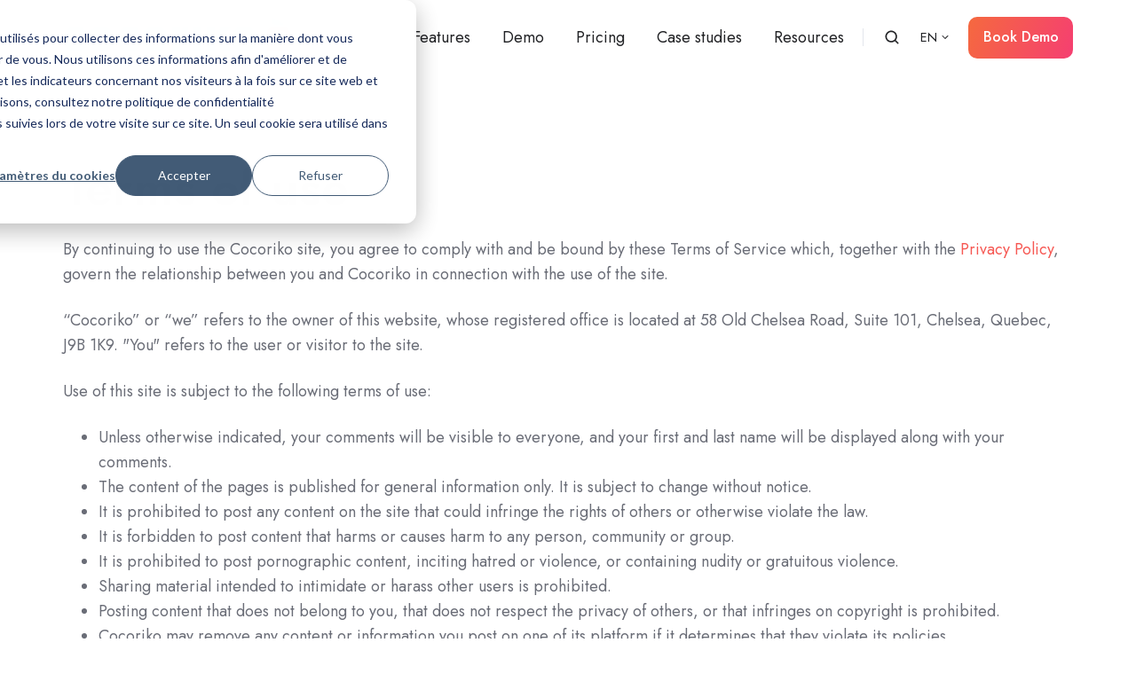

--- FILE ---
content_type: text/html; charset=UTF-8
request_url: https://www.cocoriko.org/en/terms-of-use
body_size: 9314
content:
<!doctype html><html lang="en" class="no-js "><head>
    <meta charset="utf-8">
    <title>Terms of use</title>
    <link rel="shortcut icon" href="https://www.cocoriko.org/hubfs/Branding/logo%20square.png">
    <meta name="description" content="">
    
		<script>
			var act = {};
      act.xs = 479;
      act.sm = 767;
      act.md = 1139;
			act.scroll_offset = {
				sm: 66,
				md: 66,
				lg: 66,
				get: function() {
					if(window.matchMedia('(max-width: 767px)').matches) return act.scroll_offset.sm;
					if(window.matchMedia('(min-width: 1140px)').matches) return act.scroll_offset.lg;
					return act.scroll_offset.md;
				},
				set: function(sm, md, lg){
					act.scroll_offset.sm = sm;
					act.scroll_offset.md = md;
					act.scroll_offset.lg = lg;
				}
			};
		</script>
    
<meta name="viewport" content="width=device-width, initial-scale=1">

    
    <meta property="og:description" content="">
    <meta property="og:title" content="Terms of use">
    <meta name="twitter:description" content="">
    <meta name="twitter:title" content="Terms of use">

    

    
    <style>
a.cta_button{-moz-box-sizing:content-box !important;-webkit-box-sizing:content-box !important;box-sizing:content-box !important;vertical-align:middle}.hs-breadcrumb-menu{list-style-type:none;margin:0px 0px 0px 0px;padding:0px 0px 0px 0px}.hs-breadcrumb-menu-item{float:left;padding:10px 0px 10px 10px}.hs-breadcrumb-menu-divider:before{content:'›';padding-left:10px}.hs-featured-image-link{border:0}.hs-featured-image{float:right;margin:0 0 20px 20px;max-width:50%}@media (max-width: 568px){.hs-featured-image{float:none;margin:0;width:100%;max-width:100%}}.hs-screen-reader-text{clip:rect(1px, 1px, 1px, 1px);height:1px;overflow:hidden;position:absolute !important;width:1px}
</style>

<link rel="stylesheet" href="https://www.cocoriko.org/hubfs/hub_generated/template_assets/1/187275734387/1765475546256/template_main.min.css">
<link rel="stylesheet" href="https://www.cocoriko.org/hubfs/hub_generated/template_assets/1/188277497117/1765475536272/template_child.min.css">
<link rel="stylesheet" href="https://www.cocoriko.org/hubfs/hub_generated/template_assets/1/187275696561/1765475540452/template_nav.min.css">
<link rel="stylesheet" href="https://www.cocoriko.org/hubfs/hub_generated/template_assets/1/187274433294/1765475541355/template_site-search.min.css">
<link rel="stylesheet" href="https://www.cocoriko.org/hubfs/hub_generated/template_assets/1/187275696656/1765475535436/template_lang-select.min.css">
<link rel="stylesheet" href="https://www.cocoriko.org/hubfs/hub_generated/template_assets/1/187274433335/1765475552129/template_mobile-nav.min.css">
<link rel="stylesheet" href="https://www.cocoriko.org/hubfs/hub_generated/template_assets/1/187274433309/1765475539956/template_header-01.min.css">
<link rel="stylesheet" href="https://www.cocoriko.org/hubfs/hub_generated/template_assets/1/187275734297/1765475538797/template_rich-text.min.css">
<link rel="stylesheet" href="https://www.cocoriko.org/hubfs/hub_generated/module_assets/1/187274433455/1744815376306/module_icon.min.css">
<link rel="stylesheet" href="https://www.cocoriko.org/hubfs/hub_generated/template_assets/1/187275696530/1765475531869/template_column-navigation.min.css">
<link rel="stylesheet" href="https://www.cocoriko.org/hubfs/hub_generated/template_assets/1/187274433198/1765475534811/template_footer-11.min.css">
<style>
  @font-face {
    font-family: "Jost";
    font-weight: 700;
    font-style: normal;
    font-display: swap;
    src: url("/_hcms/googlefonts/Jost/700.woff2") format("woff2"), url("/_hcms/googlefonts/Jost/700.woff") format("woff");
  }
  @font-face {
    font-family: "Jost";
    font-weight: 500;
    font-style: normal;
    font-display: swap;
    src: url("/_hcms/googlefonts/Jost/500.woff2") format("woff2"), url("/_hcms/googlefonts/Jost/500.woff") format("woff");
  }
  @font-face {
    font-family: "Jost";
    font-weight: 400;
    font-style: normal;
    font-display: swap;
    src: url("/_hcms/googlefonts/Jost/regular.woff2") format("woff2"), url("/_hcms/googlefonts/Jost/regular.woff") format("woff");
  }
  @font-face {
    font-family: "Jost";
    font-weight: 600;
    font-style: normal;
    font-display: swap;
    src: url("/_hcms/googlefonts/Jost/600.woff2") format("woff2"), url("/_hcms/googlefonts/Jost/600.woff") format("woff");
  }
</style>

<!-- Editor Styles -->
<style id="hs_editor_style" type="text/css">
#hs_cos_wrapper_static_header_logo  { display: block !important; padding-bottom: 6px !important }
</style>
    

    
<!--  Added by GoogleAnalytics integration -->
<script>
var _hsp = window._hsp = window._hsp || [];
_hsp.push(['addPrivacyConsentListener', function(consent) { if (consent.allowed || (consent.categories && consent.categories.analytics)) {
  (function(i,s,o,g,r,a,m){i['GoogleAnalyticsObject']=r;i[r]=i[r]||function(){
  (i[r].q=i[r].q||[]).push(arguments)},i[r].l=1*new Date();a=s.createElement(o),
  m=s.getElementsByTagName(o)[0];a.async=1;a.src=g;m.parentNode.insertBefore(a,m)
})(window,document,'script','//www.google-analytics.com/analytics.js','ga');
  ga('create','UA-37127821-1','auto');
  ga('send','pageview');
}}]);
</script>

<!-- /Added by GoogleAnalytics integration -->

<!--  Added by GoogleAnalytics4 integration -->
<script>
var _hsp = window._hsp = window._hsp || [];
window.dataLayer = window.dataLayer || [];
function gtag(){dataLayer.push(arguments);}

var useGoogleConsentModeV2 = true;
var waitForUpdateMillis = 1000;


if (!window._hsGoogleConsentRunOnce) {
  window._hsGoogleConsentRunOnce = true;

  gtag('consent', 'default', {
    'ad_storage': 'denied',
    'analytics_storage': 'denied',
    'ad_user_data': 'denied',
    'ad_personalization': 'denied',
    'wait_for_update': waitForUpdateMillis
  });

  if (useGoogleConsentModeV2) {
    _hsp.push(['useGoogleConsentModeV2'])
  } else {
    _hsp.push(['addPrivacyConsentListener', function(consent){
      var hasAnalyticsConsent = consent && (consent.allowed || (consent.categories && consent.categories.analytics));
      var hasAdsConsent = consent && (consent.allowed || (consent.categories && consent.categories.advertisement));

      gtag('consent', 'update', {
        'ad_storage': hasAdsConsent ? 'granted' : 'denied',
        'analytics_storage': hasAnalyticsConsent ? 'granted' : 'denied',
        'ad_user_data': hasAdsConsent ? 'granted' : 'denied',
        'ad_personalization': hasAdsConsent ? 'granted' : 'denied'
      });
    }]);
  }
}

gtag('js', new Date());
gtag('set', 'developer_id.dZTQ1Zm', true);
gtag('config', 'G-0RRB16TZYZ');
</script>
<script async src="https://www.googletagmanager.com/gtag/js?id=G-0RRB16TZYZ"></script>

<!-- /Added by GoogleAnalytics4 integration -->

    <link rel="canonical" href="https://www.cocoriko.org/en/terms-of-use">

<!-- Google Tag Manager -->
<script>(function(w,d,s,l,i){w[l]=w[l]||[];w[l].push({'gtm.start':
new Date().getTime(),event:'gtm.js'});var f=d.getElementsByTagName(s)[0],
j=d.createElement(s),dl=l!='dataLayer'?'&l='+l:'';j.async=true;j.src=
'https://www.googletagmanager.com/gtm.js?id='+i+dl;f.parentNode.insertBefore(j,f);
})(window,document,'script','dataLayer','GTM-5Z2Q488H');</script>
<!-- End Google Tag Manager -->
<meta property="og:url" content="https://www.cocoriko.org/en/terms-of-use">
<meta name="twitter:card" content="summary">
<meta http-equiv="content-language" content="en">
<link rel="alternate" hreflang="en" href="https://www.cocoriko.org/en/terms-of-use">
<link rel="alternate" hreflang="fr" href="https://www.cocoriko.org/conditions">







  <meta name="generator" content="HubSpot"></head>
  <body class="  hs-content-id-101514832695 hs-site-page page ">
    <div id="top"></div>
    <div class="page">
      
        <div data-global-resource-path="Act3 child/partials/header-01.html">














  


<header class="header header--1  header--sticky header--w-search header--w-lang hs-search-hidden">
  <div class="container-fluid above-header">
<div class="row-fluid-wrapper">
<div class="row-fluid">
<div class="span12 widget-span widget-type-cell " style="" data-widget-type="cell" data-x="0" data-w="12">

</div><!--end widget-span -->
</div>
</div>
</div>
  <div class="header__sticky-wrapper">
    <div class="header__sticky-element">
      <div class="header__section header__section--main section">
        <div class="header__center container">
          <div class="row items-center">
            <div class="col s3 md-s3 sm-s4 justify-center">
              <div class="header__logo"><div class="header__logo__static"><div id="hs_cos_wrapper_static_header_logo" class="hs_cos_wrapper hs_cos_wrapper_widget hs_cos_wrapper_type_module widget-type-logo" style="" data-hs-cos-general-type="widget" data-hs-cos-type="module">
  






















  
  <span id="hs_cos_wrapper_static_header_logo_hs_logo_widget" class="hs_cos_wrapper hs_cos_wrapper_widget hs_cos_wrapper_type_logo" style="" data-hs-cos-general-type="widget" data-hs-cos-type="logo"><a href="/?hsLang=en" id="hs-link-static_header_logo_hs_logo_widget" style="border-width:0px;border:0px;"><img src="https://www.cocoriko.org/hs-fs/hubfs/logo_cocoriko_colour_800.png?width=796&amp;height=113&amp;name=logo_cocoriko_colour_800.png" class="hs-image-widget " height="113" style="height: auto;width:796px;border-width:0px;border:0px;" width="796" alt="logo_cocoriko_colour_800" title="logo_cocoriko_colour_800" srcset="https://www.cocoriko.org/hs-fs/hubfs/logo_cocoriko_colour_800.png?width=398&amp;height=57&amp;name=logo_cocoriko_colour_800.png 398w, https://www.cocoriko.org/hs-fs/hubfs/logo_cocoriko_colour_800.png?width=796&amp;height=113&amp;name=logo_cocoriko_colour_800.png 796w, https://www.cocoriko.org/hs-fs/hubfs/logo_cocoriko_colour_800.png?width=1194&amp;height=170&amp;name=logo_cocoriko_colour_800.png 1194w, https://www.cocoriko.org/hs-fs/hubfs/logo_cocoriko_colour_800.png?width=1592&amp;height=226&amp;name=logo_cocoriko_colour_800.png 1592w, https://www.cocoriko.org/hs-fs/hubfs/logo_cocoriko_colour_800.png?width=1990&amp;height=283&amp;name=logo_cocoriko_colour_800.png 1990w, https://www.cocoriko.org/hs-fs/hubfs/logo_cocoriko_colour_800.png?width=2388&amp;height=339&amp;name=logo_cocoriko_colour_800.png 2388w" sizes="(max-width: 796px) 100vw, 796px"></a></span>
</div></div><div class="header__logo__sticky"><div id="hs_cos_wrapper_sticky_header_logo" class="hs_cos_wrapper hs_cos_wrapper_widget hs_cos_wrapper_type_module widget-type-logo" style="" data-hs-cos-general-type="widget" data-hs-cos-type="module">
  






















  
  <span id="hs_cos_wrapper_sticky_header_logo_hs_logo_widget" class="hs_cos_wrapper hs_cos_wrapper_widget hs_cos_wrapper_type_logo" style="" data-hs-cos-general-type="widget" data-hs-cos-type="logo"><a href="/?hsLang=en" id="hs-link-sticky_header_logo_hs_logo_widget" style="border-width:0px;border:0px;"><img src="https://www.cocoriko.org/hs-fs/hubfs/Logo%20Cocoriko.png?width=48&amp;height=48&amp;name=Logo%20Cocoriko.png" class="hs-image-widget " height="48" style="height: auto;width:48px;border-width:0px;border:0px;" width="48" alt="Logo Cocoriko" title="Logo Cocoriko" loading="lazy" srcset="https://www.cocoriko.org/hs-fs/hubfs/Logo%20Cocoriko.png?width=24&amp;height=24&amp;name=Logo%20Cocoriko.png 24w, https://www.cocoriko.org/hs-fs/hubfs/Logo%20Cocoriko.png?width=48&amp;height=48&amp;name=Logo%20Cocoriko.png 48w, https://www.cocoriko.org/hs-fs/hubfs/Logo%20Cocoriko.png?width=72&amp;height=72&amp;name=Logo%20Cocoriko.png 72w, https://www.cocoriko.org/hs-fs/hubfs/Logo%20Cocoriko.png?width=96&amp;height=96&amp;name=Logo%20Cocoriko.png 96w, https://www.cocoriko.org/hs-fs/hubfs/Logo%20Cocoriko.png?width=120&amp;height=120&amp;name=Logo%20Cocoriko.png 120w, https://www.cocoriko.org/hs-fs/hubfs/Logo%20Cocoriko.png?width=144&amp;height=144&amp;name=Logo%20Cocoriko.png 144w" sizes="(max-width: 48px) 100vw, 48px"></a></span>
</div></div></div>
            </div>
            <div class="col s9 md-s9 sm-s8">
              <div class="flex flex-row items-center justify-end no-shrink wrap">
                <div class="header__nav">
                  <div id="hs_cos_wrapper_header_nav" class="hs_cos_wrapper hs_cos_wrapper_widget hs_cos_wrapper_type_module" style="" data-hs-cos-general-type="widget" data-hs-cos-type="module"><div class="module module--header_nav module--nav">
    <div class="module__inner">

  <nav class="nav nav--light nav--on-hover hs-skip-lang-url-rewrite" flyout-delay="0" aria-label="Main menu">
    <ul class="nav__list nav__list--level1"><li class="nav__item">
        <a class="nav__link" href="https://www.cocoriko.org/en/features">Features</a></li><li class="nav__item">
        <a class="nav__link" href="https://www.cocoriko.org/en/demo">Demo</a></li><li class="nav__item">
        <a class="nav__link" href="https://www.cocoriko.org/en/pricing">Pricing</a></li><li class="nav__item">
        <a class="nav__link" href="https://www.cocoriko.org/en/blog/tag/case-study">Case studies</a></li><li class="nav__item nav__item--branch">
        <a class="nav__link" href="javascript:;">Resources</a><ul class="nav__list nav__list--level2 nav__list--flyout"><li class="nav__item">
        <a class="nav__link" href="https://www.cocoriko.org/en/guides">Guide</a></li><li class="nav__item">
        <a class="nav__link" href="https://www.cocoriko.org/en/webinars">Webinars</a></li><li class="nav__item">
        <a class="nav__link" href="https://www.cocoriko.org/en/blog">Blog</a></li><li class="nav__item">
        <a class="nav__link" href="https://support.cocoriko.org/en/" target="_blank">Help center</a></li></ul></li></ul>
  </nav>

    </div>
  </div>

</div>
                </div>
                
                  <div class="header__search">
                    <div id="hs_cos_wrapper_header_search" class="hs_cos_wrapper hs_cos_wrapper_widget hs_cos_wrapper_type_module" style="" data-hs-cos-general-type="widget" data-hs-cos-type="module">


<div id="header_search" class="site-search site-search--light txt--light">
  <a href="javascript:;" class="site-search__open ui-icon" role="button" aria-label="Open search window">
    <svg width="24" height="24" viewbox="0 0 24 24" xmlns="http://www.w3.org/2000/svg">
      <path d="M20.71 19.29L17.31 15.9C18.407 14.5025 19.0022 12.7767 19 11C19 9.41775 18.5308 7.87103 17.6518 6.55544C16.7727 5.23984 15.5233 4.21446 14.0615 3.60896C12.5997 3.00346 10.9911 2.84504 9.43928 3.15372C7.88743 3.4624 6.46197 4.22433 5.34315 5.34315C4.22433 6.46197 3.4624 7.88743 3.15372 9.43928C2.84504 10.9911 3.00347 12.5997 3.60897 14.0615C4.21447 15.5233 5.23985 16.7727 6.55544 17.6518C7.87103 18.5308 9.41775 19 11 19C12.7767 19.0022 14.5025 18.407 15.9 17.31L19.29 20.71C19.383 20.8037 19.4936 20.8781 19.6154 20.9289C19.7373 20.9797 19.868 21.0058 20 21.0058C20.132 21.0058 20.2627 20.9797 20.3846 20.9289C20.5064 20.8781 20.617 20.8037 20.71 20.71C20.8037 20.617 20.8781 20.5064 20.9289 20.3846C20.9797 20.2627 21.0058 20.132 21.0058 20C21.0058 19.868 20.9797 19.7373 20.9289 19.6154C20.8781 19.4936 20.8037 19.383 20.71 19.29ZM5 11C5 9.81331 5.3519 8.65327 6.01119 7.66658C6.67047 6.67988 7.60755 5.91085 8.7039 5.45672C9.80026 5.0026 11.0067 4.88378 12.1705 5.11529C13.3344 5.3468 14.4035 5.91824 15.2426 6.75736C16.0818 7.59647 16.6532 8.66557 16.8847 9.82946C17.1162 10.9933 16.9974 12.1997 16.5433 13.2961C16.0892 14.3925 15.3201 15.3295 14.3334 15.9888C13.3467 16.6481 12.1867 17 11 17C9.4087 17 7.88258 16.3679 6.75736 15.2426C5.63214 14.1174 5 12.5913 5 11Z" fill="currentColor" />
    </svg>
  </a>
  <div class="site-search__popup">
    <div class="site-search__bar">
      <form id="searchForm" class="site-search__form" autocomplete="off" results-zero-text="Sorry, no results found.">
        <input class="site-search__input" id="searchInput" name="searchInput" type="text" placeholder="Search our website" title="Search our website">
        <input name="portalId" type="hidden" value="22042012">
        <input name="language" type="hidden" value="en">
        <input name="domains" type="hidden" value="current">
        <button class="site-search__submit ui-icon" type="submit" aria-label="Search">
          <svg width="24" height="24" viewbox="0 0 24 24" xmlns="http://www.w3.org/2000/svg">
            <path d="M20.71 19.29L17.31 15.9C18.407 14.5025 19.0022 12.7767 19 11C19 9.41775 18.5308 7.87103 17.6518 6.55544C16.7727 5.23984 15.5233 4.21446 14.0615 3.60896C12.5997 3.00346 10.9911 2.84504 9.43928 3.15372C7.88743 3.4624 6.46197 4.22433 5.34315 5.34315C4.22433 6.46197 3.4624 7.88743 3.15372 9.43928C2.84504 10.9911 3.00347 12.5997 3.60897 14.0615C4.21447 15.5233 5.23985 16.7727 6.55544 17.6518C7.87103 18.5308 9.41775 19 11 19C12.7767 19.0022 14.5025 18.407 15.9 17.31L19.29 20.71C19.383 20.8037 19.4936 20.8781 19.6154 20.9289C19.7373 20.9797 19.868 21.0058 20 21.0058C20.132 21.0058 20.2627 20.9797 20.3846 20.9289C20.5064 20.8781 20.617 20.8037 20.71 20.71C20.8037 20.617 20.8781 20.5064 20.9289 20.3846C20.9797 20.2627 21.0058 20.132 21.0058 20C21.0058 19.868 20.9797 19.7373 20.9289 19.6154C20.8781 19.4936 20.8037 19.383 20.71 19.29ZM5 11C5 9.81331 5.3519 8.65327 6.01119 7.66658C6.67047 6.67988 7.60755 5.91085 8.7039 5.45672C9.80026 5.0026 11.0067 4.88378 12.1705 5.11529C13.3344 5.3468 14.4035 5.91824 15.2426 6.75736C16.0818 7.59647 16.6532 8.66557 16.8847 9.82946C17.1162 10.9933 16.9974 12.1997 16.5433 13.2961C16.0892 14.3925 15.3201 15.3295 14.3334 15.9888C13.3467 16.6481 12.1867 17 11 17C9.4087 17 7.88258 16.3679 6.75736 15.2426C5.63214 14.1174 5 12.5913 5 11Z" fill="currentColor"></path>
          </svg>
        </button>
        <a href="javascript:;" class="site-search__close ui-icon" role="button" aria-label="Close search window">
          <svg width="24" height="24" viewbox="0 0 24 24" xmlns="http://www.w3.org/2000/svg">
            <path d="M20.707 4.707a1 1 0 0 0-1.414-1.414L12 10.586 4.707 3.293a1 1 0 0 0-1.414 1.414L10.586 12l-7.293 7.293a1 1 0 1 0 1.414 1.414L12 13.414l7.293 7.293a1 1 0 0 0 1.414-1.414L13.414 12l7.293-7.293z" fill="currentColor" />
          </svg>
        </a>
      </form>
    </div>
    <div class="site-search__results">
      <div class="site-search__results-block">
        <div class="site-search__result-template">
          <div class="site-search__result-title ui-label"></div>
          <div class="site-search__result-desc small-text"></div>
        </div>
        <button class="site-search__more btn btn--fill btn--medium btn--accent">More results</button>
      </div>
    </div>
  </div>
</div></div>
                  </div>
                
                
                  <div class="header__lang">
                    <div id="hs_cos_wrapper_header_lang" class="hs_cos_wrapper hs_cos_wrapper_widget hs_cos_wrapper_type_module" style="" data-hs-cos-general-type="widget" data-hs-cos-type="module">



<div class="module module--header_lang module--lang-select">
    <div class="module__inner">

  
  
    
      
    
    <div id="" class="module-wrapper module-wrapper--lang-select">
      <div class="lang-select lang-select--light lang-select--short-label hs-skip-lang-url-rewrite">
        <button class="lang-select__button">
          
            
              
            
            <div class="lang-select__label">En</div>
          
          
          <div class="lang-select__arrow">
            <svg width="12" height="12" viewbox="0 0 12 12" xmlns="http://www.w3.org/2000/svg">
              <path d="M3.60311 4.14644C3.40785 4.34171 3.40785 4.65829 3.60311 4.85356L6.60312 7.85355C6.79837 8.0488 7.11497 8.0488 7.31022 7.85355L10.3102 4.85356C10.5055 4.65829 10.5055 4.34171 10.3102 4.14644C10.115 3.95119 9.79837 3.95119 9.60312 4.14644L6.95667 6.7929L4.31022 4.14644C4.11496 3.95119 3.79838 3.95119 3.60311 4.14644Z" fill="currentColor" />
            </svg>
          </div>
        </button>
        <nav class="lang-select__nav">
          <ul>
            <li><a href="javascript:;" tabindex="-1">English</a></li>
            
              <li class="fr">
                <a href="https://www.cocoriko.org/conditions">Français</a>
              </li>
            
          </ul>
        </nav>
      </div>
    </div>
  

    </div>
  </div>
</div>
                  </div>
                
                <div class="header__buttons">
                  <div class="header__buttons__static">
                    <div id="hs_cos_wrapper_static_header_buttons" class="hs_cos_wrapper hs_cos_wrapper_widget hs_cos_wrapper_type_module" style="" data-hs-cos-general-type="widget" data-hs-cos-type="module">


<div class="module module--static_header_buttons module--button">
    <div class="module__inner">

  <div class="inline-items">
        
        
        
    
  <a href="https://www.cocoriko.org/meetings/philip-westfall?hsLang=en" class="btn btn--fill btn--medium btn--accent btn--default  btn--static_header_buttons-1">
          
          Book Demo
        </a></div>

    </div>
  </div>
</div>
                  </div>
                  <div class="header__buttons__overlap">
                    <div id="hs_cos_wrapper_overlapping_header_buttons" class="hs_cos_wrapper hs_cos_wrapper_widget hs_cos_wrapper_type_module" style="" data-hs-cos-general-type="widget" data-hs-cos-type="module">


<div class="module module--overlapping_header_buttons module--button">
    <div class="module__inner">

  <div class="inline-items">
        
        
        
    
  <a href="https://meetings.hubspot.com/eric-cocoriko/rencontre-exploratoire" class="btn btn--fill btn--medium btn--accent btn--default  btn--overlapping_header_buttons-1">
          
          Book Demo
        </a></div>

    </div>
  </div>
</div>
                  </div>
                  
                    <div class="header__buttons__sticky">
                      <div id="hs_cos_wrapper_sticky_header_buttons" class="hs_cos_wrapper hs_cos_wrapper_widget hs_cos_wrapper_type_module" style="" data-hs-cos-general-type="widget" data-hs-cos-type="module">


<div class="module module--sticky_header_buttons module--button">
    <div class="module__inner">

  <div class="inline-items">
        
        
        
    
  <a href="https://meetings.hubspot.com/eric-cocoriko/rencontre-exploratoire" class="btn btn--fill btn--medium btn--accent btn--default  btn--sticky_header_buttons-1">
          
          Book Demo
        </a></div>

    </div>
  </div>
</div>
                    </div>
                  
                </div>
                <div class="header__mobile-nav">
                  <div id="hs_cos_wrapper_header_mobile_nav" class="hs_cos_wrapper hs_cos_wrapper_widget hs_cos_wrapper_type_module" style="" data-hs-cos-general-type="widget" data-hs-cos-type="module">







<div class="module module--header_mobile_nav module--mnav">
    <div class="module__inner">

  <div class="mnav mnav--light">
    <a class="mnav__open ui-icon" href="javascript:;" role="button" aria-label="Open menu">
      <svg width="24" height="24" viewbox="0 0 24 24" xmlns="http://www.w3.org/2000/svg">
        <path d="M3 6a1 1 0 0 1 1-1h16a1 1 0 1 1 0 2H4a1 1 0 0 1-1-1zm0 6a1 1 0 0 1 1-1h16a1 1 0 1 1 0 2H4a1 1 0 0 1-1-1zm1 5a1 1 0 1 0 0 2h16a1 1 0 1 0 0-2H4z" fill="currentColor" />
      </svg>
    </a>
    <div class="mnav__overlay"></div>
    <div class="mnav__popup">
      
      <div class="mnav__section mnav__section--first mnav__menu hs-skip-lang-url-rewrite">
        
  
  
    <ul class="mnav__menu__list mnav__menu__list--level1">
      <li class="mnav__menu__item">
        <div class="mnav__menu__label">
          <a class="mnav__menu__link" href="https://www.cocoriko.org/en/features">Features</a>
          
        </div>
        
  
  

      </li>
    
  
    
      <li class="mnav__menu__item">
        <div class="mnav__menu__label">
          <a class="mnav__menu__link" href="https://www.cocoriko.org/en/demo">Demo</a>
          
        </div>
        
  
  

      </li>
    
  
    
      <li class="mnav__menu__item">
        <div class="mnav__menu__label">
          <a class="mnav__menu__link" href="https://www.cocoriko.org/en/pricing">Pricing</a>
          
        </div>
        
  
  

      </li>
    
  
    
      <li class="mnav__menu__item">
        <div class="mnav__menu__label">
          <a class="mnav__menu__link" href="https://www.cocoriko.org/en/blog/tag/case-study">Case studies</a>
          
        </div>
        
  
  

      </li>
    
  
    
      <li class="mnav__menu__item mnav__menu__item--parent">
        <div class="mnav__menu__label">
          <a class="mnav__menu__link" href="javascript:;">Resources</a>
          
            <div class="mnav__menu__toggle" role="button">
              <div class="mnav__menu__toggle__open-icon">
                <svg class="mnav__menu__toggle__open" width="24" height="24" viewbox="0 0 24 24" xmlns="http://www.w3.org/2000/svg">
                  <path d="M5.29289 8.29289C4.90237 8.68342 4.90237 9.31658 5.29289 9.70711L11.2929 15.7071C11.6834 16.0976 12.3166 16.0976 12.7071 15.7071L18.7071 9.70711C19.0976 9.31658 19.0976 8.68342 18.7071 8.29289C18.3166 7.90237 17.6834 7.90237 17.2929 8.29289L12 13.5858L6.70711 8.29289C6.31658 7.90237 5.68342 7.90237 5.29289 8.29289Z" fill="currentColor" />
                </svg>
              </div>
              <div class="mnav__menu__toggle__close-icon">
                <svg width="24" height="24" viewbox="0 0 24 24" xmlns="http://www.w3.org/2000/svg">
                  <path d="M5.29289 15.7071C4.90237 15.3166 4.90237 14.6834 5.29289 14.2929L11.2929 8.29289C11.6834 7.90237 12.3166 7.90237 12.7071 8.29289L18.7071 14.2929C19.0976 14.6834 19.0976 15.3166 18.7071 15.7071C18.3166 16.0976 17.6834 16.0976 17.2929 15.7071L12 10.4142L6.70711 15.7071C6.31658 16.0976 5.68342 16.0976 5.29289 15.7071Z" fill="currentColor" />
                </svg>
              </div>
            </div>
          
        </div>
        
  
  
    <ul class="mnav__menu__list mnav__menu__list--level2 mnav__menu__list--child">
      <li class="mnav__menu__item">
        <div class="mnav__menu__label">
          <a class="mnav__menu__link" href="https://www.cocoriko.org/en/guides">Guide</a>
          
        </div>
        
  
  

      </li>
    
  
    
      <li class="mnav__menu__item">
        <div class="mnav__menu__label">
          <a class="mnav__menu__link" href="https://www.cocoriko.org/en/webinars">Webinars</a>
          
        </div>
        
  
  

      </li>
    
  
    
      <li class="mnav__menu__item">
        <div class="mnav__menu__label">
          <a class="mnav__menu__link" href="https://www.cocoriko.org/en/blog">Blog</a>
          
        </div>
        
  
  

      </li>
    
  
    
      <li class="mnav__menu__item">
        <div class="mnav__menu__label">
          <a class="mnav__menu__link" href="https://support.cocoriko.org/en/" target="_blank">Help center</a>
          
        </div>
        
  
  

      </li>
    </ul>
  

      </li>
    </ul>
  

      </div>
      
      
      
      
        <div class="mnav__section mnav__buttons inline-items inline-items--left">
    
  <a href="https://meetings.hubspot.com/eric-cocoriko/rencontre-exploratoire" class="btn btn--fill btn--medium btn--accent btn--default  btn--header_mobile_nav-1">
                
                Book Demo
              </a></div>
      
      
      
      
      
      
      
      
      <a href="javascript:;" class="mnav__close ui-icon" role="button" aria-label="Open menu">
        <svg width="24" height="24" viewbox="0 0 24 24" xmlns="http://www.w3.org/2000/svg">
          <path d="M20.707 4.707a1 1 0 0 0-1.414-1.414L12 10.586 4.707 3.293a1 1 0 0 0-1.414 1.414L10.586 12l-7.293 7.293a1 1 0 1 0 1.414 1.414L12 13.414l7.293 7.293a1 1 0 0 0 1.414-1.414L13.414 12l7.293-7.293z" fill="currentColor" />
        </svg>
      </a>
    </div>
  </div>

    </div>
  </div>
</div>
                </div>
              </div>
            </div>
          </div>
        </div>
      </div>
    </div>
  </div>
</header>

</div>
      
      <main id="main-content" class="body">
        
  
  <div class="container-fluid main">
<div class="row-fluid-wrapper">
<div class="row-fluid">
<div class="span12 widget-span widget-type-cell " style="" data-widget-type="cell" data-x="0" data-w="12">

<div class="row-fluid-wrapper row-depth-1 row-number-1 dnd-section">
<div class="row-fluid ">
<div class="span12 widget-span widget-type-cell dnd-column" style="" data-widget-type="cell" data-x="0" data-w="12">

<div class="row-fluid-wrapper row-depth-1 row-number-2 dnd-row">
<div class="row-fluid ">
<div class="span12 widget-span widget-type-custom_widget dnd-module" style="" data-widget-type="custom_widget" data-x="0" data-w="12">
<div id="hs_cos_wrapper_widget_1742568274599" class="hs_cos_wrapper hs_cos_wrapper_widget hs_cos_wrapper_type_module" style="" data-hs-cos-general-type="widget" data-hs-cos-type="module">



<div class="module module--1742568274599 module--rtext">
    <div class="module__inner">

  <div id="rtext__1742568274599" class="rtext rtext--box-none txt--light">
    <div class="rtext__content clear normal-text">
      <h1>Terms of use</h1>
<p><span>By continuing to use the Cocoriko site, you agree to comply with and be bound by these Terms of Service which, together with the <a href="/en/privacy-policy?hsLang=en" rel="noopener" target="_blank">Privacy Policy</a>, govern the relationship between you and Cocoriko in connection with the use of the site.</span></p>
<p><span>“Cocoriko” or “we” refers to the owner of this website, whose registered office is located at 58 Old Chelsea Road, Suite 101, Chelsea, Quebec, J9B 1K9. "You" refers to the user or visitor to the site.</span></p>
<p><span>Use of this site is subject to the following terms of use:</span></p>
<ul>
<li><span>Unless otherwise indicated, your comments will be visible to everyone, and your first and last name will be displayed along with your comments.</span></li>
<li><span>The content of the pages is published for general information only. It is subject to change without notice.</span></li>
<li><span>It is prohibited to post any content on the site that could infringe the rights of others or otherwise violate the law.</span></li>
<li><span>It is forbidden to post content that harms or causes harm to any person, community or group.</span></li>
<li><span>It is prohibited to post pornographic content, inciting hatred or violence, or containing nudity or gratuitous violence.</span></li>
<li><span>Sharing material intended to intimidate or harass other users is prohibited.</span></li>
<li><span>Posting content that does not belong to you, that does not respect the privacy of others, or that infringes on copyright is prohibited.</span></li>
<li><span>Cocoriko may remove any content or information you post on one of its platform if it determines that they violate its policies.</span></li>
<li><span>We are not responsible for the comments and opinions shared by users of the site.</span></li>
<li><span>Neither we nor any third party guarantees the accuracy, completeness, relevance or performance of the information or material found or offered on the Cocoriko site for any particular use. This information and material may contain inaccuracies or errors and we expressly disclaim all liability for them to the fullest extent permitted by law.</span></li>
<li><span>Your use of any information or material on the site is entirely at your risk, and we are not responsible for it. It is your responsibility to ensure that any services or information offered on the site meet your specific needs.</span></li>
<li><span>The site contains material which is the property of Cocoriko or which we use under license. This material includes, but is not limited to, design, layout and graphics. Any reproduction is prohibited.</span></li>
<li><span>All trademarks reproduced on the site that are not the property of Cocoriko or used under license by our company are recognized as such.</span></li>
<li><span>Unauthorized use of the site may give rise to legal action for damages and constitute a criminal offense.</span></li>
<li><span>Our site may include links to other websites. These links are provided for your convenience to give you access to additional information. Their presence does not mean that we endorse the content of the sites in question. We have no responsibility for the content of these sites.</span></li>
<li><span>Cocoriko may delete a consultation or one of its platforms entirely only upon written request from a client. Deletion is final and non-recoverable. Content and personal data are deleted.</span></li>
<li><span>Your use of the site and any dispute arising out of such use are subject to the laws of Canada.</span></li>
</ul>
<h4><span>Remove my Facebook data</span></h4>
<p><span>If you chose to login via Facebook, Cocoriko stores your Facebook ID in order to allow you to log back in. If you would like Cocoriko to unlink and permenantly delete all the data related to your Facebook account, please send us an email at info@cocoriko.org and we will delete all the data within 48h.</span></p>
    </div>
    
  </div>

    </div>
  </div>


</div>

</div><!--end widget-span -->
</div><!--end row-->
</div><!--end row-wrapper -->

</div><!--end widget-span -->
</div><!--end row-->
</div><!--end row-wrapper -->

</div><!--end widget-span -->
</div>
</div>
</div>

      </main>
      
        <div data-global-resource-path="Act3 child/partials/footer-11.html">

  


<div class="container-fluid above-footer">
<div class="row-fluid-wrapper">
<div class="row-fluid">
<div class="span12 widget-span widget-type-cell " style="" data-widget-type="cell" data-x="0" data-w="12">

</div><!--end widget-span -->
</div>
</div>
</div>

<footer class="footer footer--11 hs-search-hidden">
  <div class="footer__section footer__section--main section">
    <div class="footer__center container">
      <div class="row">
        <div class="col s4 md-s12">
          <div class="footer__about">
            <div id="hs_cos_wrapper_footer_about" class="hs_cos_wrapper hs_cos_wrapper_widget hs_cos_wrapper_type_module" style="" data-hs-cos-general-type="widget" data-hs-cos-type="module">



<style>.module--footer_about{margin-bottom:24px;}.module--footer_about .module__inner{width:320px;}</style>
  <div class="module module--footer_about module--rtext module--md-block-center module--md-text-center">
    <div class="module__inner">

  <div id="rtext__footer_about" class="rtext rtext--box-none txt--light">
    <div class="rtext__content clear small-text">
      <h4>About Cocoriko</h4>
<p>Founded in 2012 in Chelsea, QC, Canada, Cocoriko is a public consultation platform that helps communities and organizations engage in meaningful discussions to make better decisions.</p>
    </div>
    
  </div>

    </div>
  </div>


</div>
          </div>
          <div class="footer__icons">
            <div id="hs_cos_wrapper_footer_icons" class="hs_cos_wrapper hs_cos_wrapper_widget hs_cos_wrapper_type_module" style="" data-hs-cos-general-type="widget" data-hs-cos-type="module">

<style>.module--footer_icons{margin-bottom:30px;}@media(max-width:1139px){.module--footer_icons{margin-bottom:50px;}}</style>
  <div class="module module--footer_icons module--icon module--md-text-center">
    <div class="module__inner">

  <div class="inline-items inline-items--md-center" style="gap: 30px;">
    
  <a href="https://www.facebook.com/Cocoriko.org" target="_blank"><span class="icon icon--footer_icons-1 icon--type-icon icon--large icon--accent">
      <span class="icon__glyph">
        
          <svg version="1.0" xmlns="http://www.w3.org/2000/svg" viewbox="0 0 448 512" aria-hidden="true"><g id="Facebook Square1_layer"><path d="M400 32H48A48 48 0 0 0 0 80v352a48 48 0 0 0 48 48h137.25V327.69h-63V256h63v-54.64c0-62.15 37-96.48 93.67-96.48 27.14 0 55.52 4.84 55.52 4.84v61h-31.27c-30.81 0-40.42 19.12-40.42 38.73V256h68.78l-11 71.69h-57.78V480H400a48 48 0 0 0 48-48V80a48 48 0 0 0-48-48z" /></g></svg>
        
      </span>
      <span class="screen-reader-text">Follow us on Facebook</span>
    </span></a>
    
  <a href="https://ca.linkedin.com/company/cocoriko-org" target="_blank"><span class="icon icon--footer_icons-2 icon--type-icon icon--large icon--accent">
      <span class="icon__glyph">
        
          <svg version="1.0" xmlns="http://www.w3.org/2000/svg" viewbox="0 0 448 512" aria-hidden="true"><g id="LinkedIn2_layer"><path d="M416 32H31.9C14.3 32 0 46.5 0 64.3v383.4C0 465.5 14.3 480 31.9 480H416c17.6 0 32-14.5 32-32.3V64.3c0-17.8-14.4-32.3-32-32.3zM135.4 416H69V202.2h66.5V416zm-33.2-243c-21.3 0-38.5-17.3-38.5-38.5S80.9 96 102.2 96c21.2 0 38.5 17.3 38.5 38.5 0 21.3-17.2 38.5-38.5 38.5zm282.1 243h-66.4V312c0-24.8-.5-56.7-34.5-56.7-34.6 0-39.9 27-39.9 54.9V416h-66.4V202.2h63.7v29.2h.9c8.9-16.8 30.6-34.5 62.9-34.5 67.2 0 79.7 44.3 79.7 101.9V416z" /></g></svg>
        
      </span>
      <span class="screen-reader-text">Follow us on Linkedin</span>
    </span></a></div>

    </div>
  </div>
</div>
          </div>
        </div>
        <div class="col s8 md-s12">
          <div class="footer__nav">
            <div id="hs_cos_wrapper_footer_nav" class="hs_cos_wrapper hs_cos_wrapper_widget hs_cos_wrapper_type_module" style="" data-hs-cos-general-type="widget" data-hs-cos-type="module">


<style>@media(max-width:767px){.module--footer_nav .module__inner{width:400px;}}</style>
  <div class="module module--footer_nav module--col-nav module--sm-block-center module--sm-text-center">
    <div class="module__inner">

  <div class="col-nav col-nav--light">
    <div class="row justify-end">
      
        <div class="col s3 md-s3 sm-s6">
          <div class="box">
            <div class="col-nav__col">
              <div class="col-nav__title">
    
  Company</div>
              
                <ul class="col-nav__list">
                  <li class="col-nav__item">
                    
    
  <a href="https://www.cocoriko.org/en/blog-cocoriko/why-cocoriko?hsLang=en" class="col-nav__link ">About us</a>
                  </li>
                
              
                
                  <li class="col-nav__item">
                    
    
  <a href="https://www.cocoriko.org/en/team?hsLang=en" class="col-nav__link ">Our team</a>
                  </li>
                
              
                
                  <li class="col-nav__item">
                    
    
  <a href="https://www.cocoriko.org/en/contact-us?hsLang=en" class="col-nav__link ">Contact us</a>
                  </li>
                </ul>
              
            </div>
          </div>
        </div>
      
        <div class="col s3 md-s3 sm-s6">
          <div class="box">
            <div class="col-nav__col">
              <div class="col-nav__title">
    
  Product</div>
              
                <ul class="col-nav__list">
                  <li class="col-nav__item">
                    
    
  <a href="https://www.cocoriko.org/en/features?hsLang=en" class="col-nav__link ">Features</a>
                  </li>
                
              
                
                  <li class="col-nav__item">
                    
    
  <a href="https://www.cocoriko.org/en/demo?hsLang=en" class="col-nav__link ">Demo</a>
                  </li>
                
              
                
                  <li class="col-nav__item">
                    
    
  <a href="https://www.cocoriko.org/en/pricing?hsLang=en" class="col-nav__link ">Pricing</a>
                  </li>
                </ul>
              
            </div>
          </div>
        </div>
      
        <div class="col s3 md-s3 sm-s6">
          <div class="box">
            <div class="col-nav__col">
              <div class="col-nav__title">
    
  Resources</div>
              
                <ul class="col-nav__list">
                  <li class="col-nav__item">
                    
    
  <a href="https://www.cocoriko.org/en/blog?hsLang=en" class="col-nav__link ">Blog</a>
                  </li>
                
              
                
                  <li class="col-nav__item">
                    
    
  <a href="https://www.cocoriko.org/en/webinars?hsLang=en" class="col-nav__link ">Webinars</a>
                  </li>
                
              
                
                  <li class="col-nav__item">
                    
    
  <a href="https://www.cocoriko.org/en/guides?hsLang=en" class="col-nav__link ">Guide</a>
                  </li>
                
              
                
                  <li class="col-nav__item">
                    
    
  <a href="https://www.cocoriko.org/en/case-studies?hsLang=en" class="col-nav__link ">Case studies</a>
                  </li>
                
              
                
                  <li class="col-nav__item">
                    
    
  <a href="https://support.cocoriko.org/en/" class="col-nav__link ">Help center</a>
                  </li>
                </ul>
              
            </div>
          </div>
        </div>
      
    </div>
  </div>

    </div>
  </div>
</div>
          </div>
        </div>
      </div>
    </div>
  </div>
  <div class="footer__section footer__section--bottom section">
    <div class="footer__center container">
      <div class="row">
        <div class="col s12">
          <div class="footer__legal">
            <div class="flex flex-row items-center justify-between sm-flex-col sm-items-stretch">
              <div class="footer__copyright">
                <div id="hs_cos_wrapper_footer_copyright" class="hs_cos_wrapper hs_cos_wrapper_widget hs_cos_wrapper_type_module" style="" data-hs-cos-general-type="widget" data-hs-cos-type="module">



<style>@media(max-width:767px){.module--footer_copyright{margin-bottom:24px;}}</style>
  <div class="module module--footer_copyright module--rtext module--sm-text-center">
    <div class="module__inner">

  <div id="rtext__footer_copyright" class="rtext rtext--box-none txt--light">
    <div class="rtext__content clear small-text">
      Copyright © 2026 Cocoriko, Inc.
    </div>
    
  </div>

    </div>
  </div>


</div>
              </div>
              <div class="footer__links">
                <div id="hs_cos_wrapper_footer_links" class="hs_cos_wrapper hs_cos_wrapper_widget hs_cos_wrapper_type_module" style="" data-hs-cos-general-type="widget" data-hs-cos-type="module">



<div class="module module--footer_links module--rtext module--text-right module--sm-text-center">
    <div class="module__inner">

  <div id="rtext__footer_links" class="rtext rtext--box-none txt--light">
    <div class="rtext__content clear small-text">
      <ul>
<li><a href="https://www.cocoriko.org/en/terms-of-use" rel="noopener">Terms</a></li>
<li><a href="https://www.cocoriko.org/en/privacy-policy?hsLang=en" rel="noopener">Privacy</a></li>
<li><a href="https://www.cocoriko.org/en/moderation-policy?hsLang=en" rel="noopener">Moderation</a></li>
</ul>
    </div>
    
  </div>

    </div>
  </div>


</div>
              </div>
            </div>
          </div>
        </div>
      </div>
    </div>
  </div>
</footer>
</div>
      
      
          
        <div data-global-resource-path="Act3 child/partials/modals.html"><div class="global-modals hs-search-hidden">
  
  
</div></div>
      
    </div>
		<script src="https://www.cocoriko.org/hubfs/hub_generated/template_assets/1/187274433410/1765475539280/template_main.min.js"></script>
		
    
<!-- HubSpot performance collection script -->
<script defer src="/hs/hsstatic/content-cwv-embed/static-1.1293/embed.js"></script>
<script src="https://www.cocoriko.org/hubfs/hub_generated/template_assets/1/188281410121/1765475540393/template_child.min.js"></script>
<script defer src="https://www.cocoriko.org/hubfs/hub_generated/template_assets/1/187274433376/1765475527573/template_lightbox.min.js"></script>
<script>
var hsVars = hsVars || {}; hsVars['language'] = 'en';
</script>

<script src="/hs/hsstatic/cos-i18n/static-1.53/bundles/project.js"></script>
<script defer src="https://www.cocoriko.org/hubfs/hub_generated/template_assets/1/187275734434/1765475536987/template_nav.min.js"></script>
<script src="https://www.cocoriko.org/hubfs/hub_generated/template_assets/1/187275734438/1765475534654/template_site-search.min.js"></script>
<script src="https://www.cocoriko.org/hubfs/hub_generated/template_assets/1/187274433408/1765475543053/template_lang-select.min.js"></script>
<script src="https://www.cocoriko.org/hubfs/hub_generated/template_assets/1/187275734423/1765475541720/template_mobile-nav.min.js"></script>

<!-- Start of HubSpot Analytics Code -->
<script type="text/javascript">
var _hsq = _hsq || [];
_hsq.push(["setContentType", "standard-page"]);
_hsq.push(["setCanonicalUrl", "https:\/\/www.cocoriko.org\/en\/terms-of-use"]);
_hsq.push(["setPageId", "101514832695"]);
_hsq.push(["setContentMetadata", {
    "contentPageId": 84965669295,
    "legacyPageId": "101514832695",
    "contentFolderId": null,
    "contentGroupId": null,
    "abTestId": null,
    "languageVariantId": 101514832695,
    "languageCode": "en",
    
    
}]);
</script>

<script type="text/javascript" id="hs-script-loader" async defer src="/hs/scriptloader/22042012.js"></script>
<!-- End of HubSpot Analytics Code -->


<script type="text/javascript">
var hsVars = {
    render_id: "cc5f9517-643a-409e-a21e-c21db97ddc47",
    ticks: 1767623573328,
    page_id: 101514832695,
    
    content_group_id: 0,
    portal_id: 22042012,
    app_hs_base_url: "https://app.hubspot.com",
    cp_hs_base_url: "https://cp.hubspot.com",
    language: "en",
    analytics_page_type: "standard-page",
    scp_content_type: "",
    
    analytics_page_id: "101514832695",
    category_id: 1,
    folder_id: 0,
    is_hubspot_user: false
}
</script>


<script defer src="/hs/hsstatic/HubspotToolsMenu/static-1.432/js/index.js"></script>

<!-- Google Tag Manager (noscript) -->
<noscript><iframe src="https://www.googletagmanager.com/ns.html?id=GTM-5Z2Q488H" height="0" width="0" style="display:none;visibility:hidden"></iframe></noscript>
<!-- End Google Tag Manager (noscript) -->


  
</body></html>

--- FILE ---
content_type: text/css
request_url: https://www.cocoriko.org/hubfs/hub_generated/template_assets/1/187274433198/1765475534811/template_footer-11.min.css
body_size: -298
content:
.footer h4{font-family:Jost,sans-serif;font-size:1.22rem;font-style:normal;font-weight:400;line-height:1.56;margin-bottom:1.11rem}.footer__section--main{padding-bottom:2.67rem}.footer__nav ul{list-style:none;margin:0;padding:0}.footer__nav ul li+li{margin-top:.56rem}.footer__nav ul li a{text-decoration:none}.footer__nav ul li a:hover{text-decoration:underline}.footer__nav .txt--light ul li a,.footer__nav .txt--light ul li a:hover{color:#222326}.footer__nav .txt--dark ul li a,.footer__nav .txt--dark ul li a:hover{color:#fff}.footer__section--bottom{padding-top:0}.footer__legal{border-top:1px solid;padding-top:1.67rem}.footer__links ul{list-style:none;margin:0;padding:0}.footer__links ul li{display:inline-block;line-height:1;margin:.5rem .84rem;vertical-align:middle}.footer__links a{text-decoration:none}.footer__links a:hover{text-decoration:underline}.footer__links .txt--light a,.footer__links .txt--light a:hover{color:#222326}.footer__links .txt--dark a,.footer__links .txt--dark a:hover{color:#fff}.footer{background:#fff}.footer__legal{border-color:#e3e6ec}

--- FILE ---
content_type: application/javascript
request_url: https://www.cocoriko.org/hubfs/hub_generated/template_assets/1/188281410121/1765475540393/template_child.min.js
body_size: -720
content:

//# sourceURL=https://22042012.fs1.hubspotusercontent-na1.net/hubfs/22042012/hub_generated/template_assets/1/188281410121/1765475540393/template_child.js